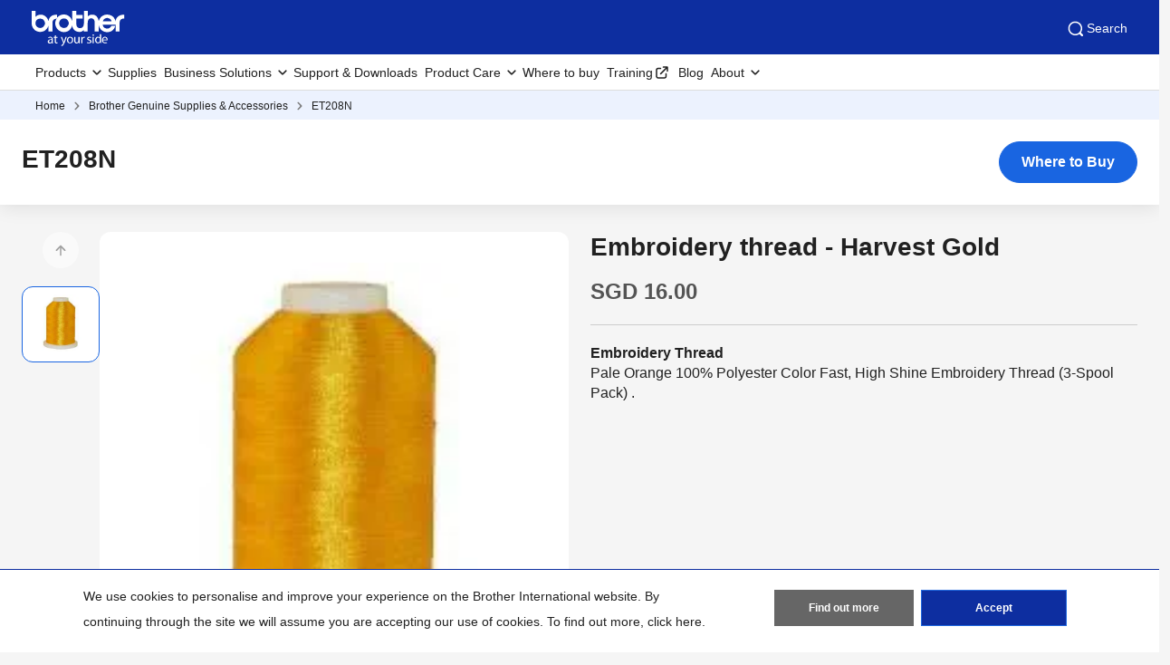

--- FILE ---
content_type: text/html; charset=utf-8
request_url: https://www.brother.com.sg/en/supplies/supplies-detail/et208n
body_size: 9561
content:





<!DOCTYPE html>
<!--[if lt IE 7]>      <html class="no-js lt-ie9 lt-ie8 lt-ie7"> <![endif]-->
<!--[if IE 7]>         <html class="no-js lt-ie9 lt-ie8"> <![endif]-->
<!--[if IE 8]>         <html class="no-js lt-ie9"> <![endif]-->
<!--[if gt IE 8]><!-->
<html class="no-js" lang="en">
<!--<![endif]-->
<head>
<link href="https://www.brother.com.sg/-/media/feature/experience-accelerator/bootstrap-5/bootstrap-5/styles/optimized-min.css?rev=b5a256186369454785e0207abf07a34f&t=20241220T075130Z&hash=04D7B6AEEFD73D9497DAE290AC2A2A41" rel="stylesheet"><link href="https://www.brother.com.sg/-/media/themes/apweb/global/header-footer-theme/styles/optimized-min.css?rev=9ee41ef550624aeebf591c3811f0e05c&t=20251217T182423Z&hash=3DBF7CF97A98F074C4526157E31EE364" rel="stylesheet"><link href="https://www.brother.com.sg/-/media/themes/apweb/global/commerce/styles/optimized-min.css?rev=6ba7464581f54cce89791352db0b07e2&t=20260114T161447Z&hash=45E66F02338B808541653CE36CBBDCA4" rel="stylesheet">
    
    

<script>(function(w,d,s,l,i){w[l]=w[l]||[];w[l].push({'gtm.start':
new Date().getTime(),event:'gtm.js'});var f=d.getElementsByTagName(s)[0],
j=d.createElement(s),dl=l!='dataLayer'?'&l='+l:'';j.async=true;j.src=
'//www.googletagmanager.com/gtm.js?id='+i+dl;f.parentNode.insertBefore(j,f);
})(window,document,'script','dataLayer','GTM-WTCR3S');</script>
<script>(function(w,d,s,l,i){w[l]=w[l]||[];w[l].push({'gtm.start':
new Date().getTime(),event:'gtm.js'});var f=d.getElementsByTagName(s)[0],
j=d.createElement(s),dl=l!='dataLayer'?'&l='+l:'';j.async=true;j.src=
'https://www.googletagmanager.com/gtm.js?id='+i+dl;f.parentNode.insertBefore(j,f);
})(window,document,'script','dataLayer','GTM-WF89T72');</script>

<title>ET208N  | Brother Singapore</title>
<meta name="keywords" content="ET208N">
<meta id="metaDescriptionCtrl" name="description" content="ET208N">
<link rel="canonical" href="https://www.brother.com.sg/en/supplies/supplies-detail/et208n"/>
<meta property="og:title" content="ET208N  | Brother Singapore">
<meta content="ET208N" property="og:description">
<meta property="og:url" content="https://www.brother.com.sg/en/supplies/supplies-detail/et208n">
<meta content="https://www.brother.com.sg/-/media/ap2/common/icons/common/sns_brotherlogoicon.png?rev=a5fd2136c1f7466db0f8c58ac01dd639" property="og:image">
<meta content="article" property="og:type">
<meta property="twitter:title" content="ET208N  | Brother Singapore">
<meta property="twitter:card" content="summary_large_image">





    <link href="/-/media/ap2/global/site/brother-favicon.png?rev=b60668a025924a36b9f2b1fa3430cc12" rel="shortcut icon" />


    <meta name="viewport" content="width=device-width, initial-scale=1" />

    <meta http-equiv="Content-Type" content="text/html; charset=utf-8" />
    <meta http-equiv="x-ua-compatible" content="ie=edge" />
    <meta name="referrer" content="strict-origin-when-cross-origin" />
</head>
<body class="product-detail-page default-device bodyclass" >
    
    <!-- #wrapper -->
    <div id="wrapper">
        <!-- #header -->
        <header>
            <div id="header" class="">
                <div class="row">

    <div class="component sxa-menu-header-bar-component">
        <div class="component-content">
<link rel="stylesheet" type="text/css" href="https://cdnjs.cloudflare.com/ajax/libs/font-awesome/4.6.3/css/font-awesome.min.css"><div class="header-bar">
  <a class="header-bar_logo" id="home-page-link-logo">
    <img src="https://www.brother.com.sg/-/media/ap2/global/menu/logo.svg?rev=74b6da90ccc34b339b35490b0046e6fc" class="img-fluid" alt="Brother at your side" />
  </a>
  <div class="top-search-right-bar">
    <div class="row"></div>
    
    
    <button type="button" class="global-search_btn_v2">
      <img src="/-/media/ap2/Global/Menu/search.svg" alt="search icon">
      Search
    </button>
    <div class="global-search-section d-none">
      <div class="container">
        <div class="row">
        
        <div class="component search-box full-text-search" data-properties='{"endpoint":"/en//sxa/search/results/","suggestionEndpoint":"/en//sxa/search/suggestions/","suggestionsMode":"ShowSearchResults","resultPage":"/en/global-search","targetSignature":"","v":"{173C8EE6-2099-4662-8EE5-93B7362F29F7}","s":"{3F13914A-F7F0-41D4-A60E-CB84A91AE443}","p":5,"l":"en","languageSource":"CurrentLanguage","searchResultsSignature":"","itemid":"{7E77919A-A049-4D5F-91F3-BA4401CDD67C}","minSuggestionsTriggerCharacterCount":2}'>
            <div class="component-content">
                
                            <label for="textBoxSearch">
                                Search textbox label
                            </label>
                        <input type="text" class="search-box-input" autocomplete="off" name="textBoxSearch" maxlength="100" placeholder="Search here..." />
                            <button class="search-box-button-with-redirect" type="submit">
                                Search
                            </button>
            </div>
        </div>
        </div>
      </div>
    </div>
    <div class="mobile-hamburger js-hamburger">
      <img src="/-/media/ap2/Global/Menu/hamburger.svg" alt="hamburger icon">
    </div>
  </div>
</div>        </div>
    </div>





<div class="component br-nav cxa-menu-header">
        <input hidden id="is-commerce" value="0" />
            <div class="br-nav_header">
                <button type="button" disabled class="br-nav_header_back js-menu-back" disabled>
                    <img src="/-/media/ap2/Global/Menu/left-white-arrow.sgv" alt="">
                </button>
                <span class="br-nav_header_text js-menu-text" data-text="Menu">Menu</span>
                <button type="button" class="br-nav_header_close js-menu-close">
                    <img src="/-/media/ap2/Global/Menu/white-close.svg" alt="">
                </button>
            </div>
            <div class="br-nav_content">
                <nav class="global-nav">
                    <ul class="primary-menu list-non-decoration nav">
                                <li class="primary-menu_item primary-menu_item--has-child">
                                    <span class="menu-title"><span class="menu-link">Products</span></span>
                                    <div class="mega-menu">
                                        <button type="button" class="mega-menu_close js-mega-menu-close">
                                            <img src="/-/media/ap2/Global/Menu/close.svg" alt="">
                                        </button>

                                        <div class="secondary-menu-with-promotion">
                                                <div class="secondary-menu-container">
                                                        <ul class="secondary-menu secondary-menu--4-col list-non-decoration nav">
                                                                    <li class="secondary-menu_item secondary-menu_item--has-child">
                                                                        
                                                                            <span class="menu-title">
                                                                                    <a href="/en/printers" class="menu-link menu-link--has-image menu-link--is-strong">
                                                                                        <img src="https://www.brother.com.sg/-/media/ap2/singapore/menu/mfc-l2750dw.webp?rev=a55c86f2fdba4ce1a5b2877ad2ad9008" alt="printer">
                                                                                        Printers
                                                                                    </a>

                                                                            </span>
                                                                        <ul class="tertiary-menu list-non-decoration nav">
                                                                                <li class="tertiary-menu_item link-all">
                                                                                    <a href="/en/printers"
                                                                                       class="menu-link">Printers</a>
                                                                                </li>

                                                                                <li class="tertiary-menu_item ">
                                                                                    <a href="/en/printers/all-printers?fr=inkjet "
                                                                                       class="menu-link">
                                                                                        Inkjet Printers
                                                                                    </a>
                                                                                </li>
                                                                                <li class="tertiary-menu_item ">
                                                                                    <a href="/en/printers/all-printers?fr=laser"
                                                                                       class="menu-link">
                                                                                        Laser Printers
                                                                                    </a>
                                                                                </li>
                                                                                <li class="tertiary-menu_item ">
                                                                                    <a href="/en/printers/all-printers?fr=mono"
                                                                                       class="menu-link">
                                                                                        Mono Laser Printers
                                                                                    </a>
                                                                                </li>
                                                                                <li class="tertiary-menu_item ">
                                                                                    <a href="/en/printers/all-printers?fr=a3"
                                                                                       class="menu-link">
                                                                                        A3 Inkjet Printers
                                                                                    </a>
                                                                                </li>
                                                                                <li class="tertiary-menu_item ">
                                                                                    <a href="/en/printers/all-printers?fr=home"
                                                                                       class="menu-link">
                                                                                        Printers for Home
                                                                                    </a>
                                                                                </li>
                                                                                <li class="tertiary-menu_item ">
                                                                                    <a href="/en/printers/all-printers?fr=work"
                                                                                       class="menu-link">
                                                                                        Printers for Work
                                                                                    </a>
                                                                                </li>
                                                                        </ul>
                                                                    </li>
                                                                    <li class="secondary-menu_item secondary-menu_item--has-child">
                                                                        
                                                                            <span class="menu-title">
                                                                                    <a href="/en/scanners" class="menu-link menu-link--has-image menu-link--is-strong">
                                                                                        <img src="https://www.brother.com.sg/-/media/ap2/singapore/menu/ads4900w.webp?rev=3cc8654d6a22428a94ca87fd10f4218e" alt="Scanners">
                                                                                        Scanners
                                                                                    </a>

                                                                            </span>
                                                                        <ul class="tertiary-menu list-non-decoration nav">
                                                                                <li class="tertiary-menu_item link-all">
                                                                                    <a href="/en/scanners"
                                                                                       class="menu-link">Scanners</a>
                                                                                </li>

                                                                                <li class="tertiary-menu_item ">
                                                                                    <a href="/en/scanners/all-scanners?fr=portable"
                                                                                       class="menu-link">
                                                                                        Portable Scanners
                                                                                    </a>
                                                                                </li>
                                                                                <li class="tertiary-menu_item ">
                                                                                    <a href="/en/scanners/all-scanners?fr=desktop"
                                                                                       class="menu-link">
                                                                                        Desktop Scanners
                                                                                    </a>
                                                                                </li>
                                                                        </ul>
                                                                    </li>
                                                                    <li class="secondary-menu_item">
                                                                        <span class="menu-title">
                                                                                <a href="/en/mobile-printers/all-mobile-printers" class="menu-link menu-link--has-image"
                                                                                   >
                                                                                    <img src="https://www.brother.com.sg/-/media/ap2/singapore/menu/pj883.webp?rev=11aed48b11754d4f8ddc9655b779a03c" alt="Mobile Printers">
                                                                                    Mobile Printers
                                                                                </a>
                                                                        </span>
                                                                    </li>
                                                                    <li class="secondary-menu_item secondary-menu_item--has-child">
                                                                        
                                                                            <span class="menu-title">
                                                                                    <a href="/en/labellers" class="menu-link menu-link--has-image menu-link--is-strong">
                                                                                        <img src="https://www.brother.com.sg/-/media/ap2/singapore/menu/pt-p710bt.webp?rev=0ffb1fabbbcc45788445c3ab0d763a45" alt="Label Printers">
                                                                                        Label Printers
                                                                                    </a>

                                                                            </span>
                                                                        <ul class="tertiary-menu list-non-decoration nav">
                                                                                <li class="tertiary-menu_item link-all">
                                                                                    <a href="/en/labellers"
                                                                                       class="menu-link">Label Printers</a>
                                                                                </li>

                                                                                <li class="tertiary-menu_item ">
                                                                                    <a href="/en/labellers/all-labellers?fr=home_and_small_office"
                                                                                       class="menu-link">
                                                                                        Home and Small Office
                                                                                    </a>
                                                                                </li>
                                                                                <li class="tertiary-menu_item ">
                                                                                    <a href="/en/labellers/all-labellers?fr=home_organization"
                                                                                       class="menu-link">
                                                                                        Home Organisation
                                                                                    </a>
                                                                                </li>
                                                                                <li class="tertiary-menu_item ">
                                                                                    <a href="/en/labellers/all-labellers?fr=industrial_usage"
                                                                                       class="menu-link">
                                                                                        Industrial Usage
                                                                                    </a>
                                                                                </li>
                                                                                <li class="tertiary-menu_item ">
                                                                                    <a href="/en/labellers/all-labellers?fr=office_use"
                                                                                       class="menu-link">
                                                                                        Office Use
                                                                                    </a>
                                                                                </li>
                                                                                <li class="tertiary-menu_item ">
                                                                                    <a href="/en/labellers/all-labellers?fr=portable_use"
                                                                                       class="menu-link">
                                                                                        Portable Use
                                                                                    </a>
                                                                                </li>
                                                                        </ul>
                                                                    </li>
                                                                    <li class="secondary-menu_item secondary-menu_item--has-child">
                                                                        
                                                                            <span class="menu-title">
                                                                                    <a href="/en/sewing-machines" class="menu-link menu-link--has-image menu-link--is-strong">
                                                                                        <img src="https://www.brother.com.sg/-/media/ap2/singapore/menu/a80.webp?rev=67cbcf61d9904378829e2189867a20fa" alt="Sewing Machines">
                                                                                        Sewing Machines
                                                                                    </a>

                                                                            </span>
                                                                        <ul class="tertiary-menu list-non-decoration nav">
                                                                                <li class="tertiary-menu_item link-all">
                                                                                    <a href="/en/sewing-machines"
                                                                                       class="menu-link">Sewing Machines</a>
                                                                                </li>

                                                                                <li class="tertiary-menu_item ">
                                                                                    <a href="/en/sewing-machines/all-sewing-machines?fr=overlock"
                                                                                       class="menu-link">
                                                                                        Overlock
                                                                                    </a>
                                                                                </li>
                                                                                <li class="tertiary-menu_item ">
                                                                                    <a href="/en/sewing-machines/all-sewing-machines?fr=embroidery"
                                                                                       class="menu-link">
                                                                                        Embroidery
                                                                                    </a>
                                                                                </li>
                                                                                <li class="tertiary-menu_item ">
                                                                                    <a href="/en/sewing-machines/all-sewing-machines?fr=stitching"
                                                                                       class="menu-link">
                                                                                        Stitching
                                                                                    </a>
                                                                                </li>
                                                                        </ul>
                                                                    </li>
                                                                    <li class="secondary-menu_item">
                                                                        <span class="menu-title">
                                                                                <a href="/en/sewing-machines/all-sewing-machines?fr=professional_embroidery_machines" class="menu-link menu-link--has-image"
                                                                                   >
                                                                                    <img src="https://www.brother.com.sg/-/media/ap2/singapore/menu/pr1055x.webp?rev=65df72fe5ffa4b4794ce62293e2340b6" alt="Professional Embroidery Machines">
                                                                                    Professional Embroidery Machines
                                                                                </a>
                                                                        </span>
                                                                    </li>
                                                                    <li class="secondary-menu_item">
                                                                        <span class="menu-title">
                                                                                <a href="/en/scanncuts" class="menu-link menu-link--has-image"
                                                                                   >
                                                                                    <img src="https://www.brother.com.sg/-/media/ap2/singapore/menu/sdx1200.webp?rev=99d26f135c834803bce51cc6a6e800bb" alt="Sewing Machines">
                                                                                    Cutting &amp; Crafting Machines
                                                                                </a>
                                                                        </span>
                                                                    </li>
                                                                    <li class="secondary-menu_item">
                                                                        <span class="menu-title">
                                                                                <a href="/en/fax-machines/all-fax-machines" class="menu-link menu-link--has-image"
                                                                                   >
                                                                                    <img src="https://www.brother.com.sg/-/media/ap2/singapore/menu/fax-2840.webp?rev=327b70513fd649298df0a4dc8f8bfd5c" alt="Fax Machines">
                                                                                    Fax Machines
                                                                                </a>
                                                                        </span>
                                                                    </li>
                                                        </ul></div>
                                                <div class="promotion-menu-container">
                                                    <ul class="promotion-menu list-non-decoration nav">
                                                            <li class="promotion-menu_item">
                                                                <a href="/en/promotions"
                                                                   class="link-with-icon">
                                                                    <div class="link-with-icon_icon">
                                                                        <img src="https://www.brother.com.sg/-/media/ap2/global/menu/latest-promo.webp?rev=092f0626e84a486cb0a35bb1294ddd2b"
                                                                             alt="latest-promo">
                                                                    </div>
                                                                    <span class="link-with-icon_text">Latest Promotions</span>
                                                                </a>
                                                            </li>
                                                            <li class="promotion-menu_item">
                                                                <a href="/en/support"
                                                                   class="link-with-icon">
                                                                    <div class="link-with-icon_icon">
                                                                        <img src="https://www.brother.com.sg/-/media/ap2/global/menu/download-icon.webp?rev=0b7c5f67da12480faf1a36abcfd8de0a" alt="download-icon">
                                                                    </div>
                                                                    <span class="link-with-icon_text">Download Drivers, Manuals &amp; FAQs</span>
                                                                </a>
                                                            </li>
                                                    </ul>
                                                </div>


                                        </div>

                                            <div class="external-menu-container">
                                                <ul class="external-menu list-non-decoration nav">
                                                        <li class="external-menu_item">
                                                            <span class="menu-title">
                                                                <a href="https://machinetool.global.brother/en-ap/index.aspx" class="menu-link external-link" target="_blank">
                                                                    Machine Tools
                                                                </a>
                                                            </span>
                                                        </li>
                                                        <li class="external-menu_item">
                                                            <span class="menu-title">
                                                                <a href="https://garmentprinter.global.brother/en-ap" class="menu-link external-link" target="_blank">
                                                                    Garment Printer
                                                                </a>
                                                            </span>
                                                        </li>
                                                        <li class="external-menu_item">
                                                            <span class="menu-title">
                                                                <a href="https://industrialsewingmachine.global.brother/en-ap/index.aspx" class="menu-link external-link" target="_blank">
                                                                    Industrial Sewing Machines
                                                                </a>
                                                            </span>
                                                        </li>
                                                        <li class="external-menu_item">
                                                            <span class="menu-title">
                                                                <a href="/en/contents/warrantyregistration_nonframe" class="menu-link external-link" target="_blank">
                                                                    Product Registration
                                                                </a>
                                                            </span>
                                                        </li>
                                                </ul>
                                            </div>

                                    </div>
                                </li>
                                    <li class="primary-menu_item">
                                        <a href="/en/supplies" class="menu-link">Supplies</a>
                                    </li>
                                <li class="primary-menu_item primary-menu_item--has-child">
                                    <span class="menu-title"><span class="menu-link">Business Solutions</span></span>
                                    <div class="mega-menu">
                                        <button type="button" class="mega-menu_close js-mega-menu-close">
                                            <img src="/-/media/ap2/Global/Menu/close.svg" alt="">
                                        </button>

                                        <div class="secondary-menu-with-promotion">
                                                <div class="secondary-menu-container">
                                                            <ul class="secondary-menu list-non-decoration nav">
                                                                    <li class="secondary-menu_item secondary-menu_item--has-child">
                                                                        
                                                                            <span class="menu-title">
                                                                                    <a href="/en/solutions/home" class="menu-link menu-link--has-image">
                                                                                        Business Solutions
                                                                                    </a>

                                                                            </span>
                                                                        <ul class="tertiary-menu list-non-decoration nav">
                                                                                <li class="tertiary-menu_item link-all">
                                                                                    <a href="/en/solutions/home"
                                                                                       class="menu-link">Business Solutions</a>
                                                                                </li>

                                                                                <li class="tertiary-menu_item ">
                                                                                    <a href="/en/solutions/customisation"
                                                                                       class="menu-link">
                                                                                        Customisation
                                                                                    </a>
                                                                                </li>
                                                                                <li class="tertiary-menu_item ">
                                                                                    <a href="/en/solutions/security-solutions"
                                                                                       class="menu-link">
                                                                                        Security Solutions
                                                                                    </a>
                                                                                </li>
                                                                                <li class="tertiary-menu_item ">
                                                                                    <a href="/en/solutions/mps"
                                                                                       class="menu-link">
                                                                                        Managed Print Services
                                                                                    </a>
                                                                                </li>
                                                                                <li class="tertiary-menu_item ">
                                                                                    <a href="/en/solutions/fleet-management"
                                                                                       class="menu-link">
                                                                                        Fleet Management
                                                                                    </a>
                                                                                </li>
                                                                                <li class="tertiary-menu_item ">
                                                                                    <a href="/en/solutions/labelling"
                                                                                       class="menu-link">
                                                                                        Labelling Solutions
                                                                                    </a>
                                                                                </li>
                                                                                <li class="tertiary-menu_item ">
                                                                                    <a href="/en/solutions/partner-solutions"
                                                                                       class="menu-link">
                                                                                        Partner Solutions
                                                                                    </a>
                                                                                </li>
                                                                                <li class="tertiary-menu_item ">
                                                                                    <a href="/en/solutions/mobile-cloud"
                                                                                       class="menu-link">
                                                                                        Mobile &amp; Cloud Solutions
                                                                                    </a>
                                                                                </li>
                                                                                <li class="tertiary-menu_item ">
                                                                                    <a href="/en/solutions/scanning-solutions"
                                                                                       class="menu-link">
                                                                                        Scanning Solutions
                                                                                    </a>
                                                                                </li>
                                                                                <li class="tertiary-menu_item ">
                                                                                    <a href="/en/solutions/embroidery-solution"
                                                                                       class="menu-link">
                                                                                        Embroidery
                                                                                    </a>
                                                                                </li>
                                                                                <li class="tertiary-menu_item ">
                                                                                    <a href="/en/solutions/portable-printing"
                                                                                       class="menu-link">
                                                                                        Portable Printing
                                                                                    </a>
                                                                                </li>
                                                                        </ul>
                                                                    </li>
                                                                    <li class="secondary-menu_item secondary-menu_item--has-child">
                                                                        
                                                                            <span class="menu-title">
                                                                                    <a href="/en/contents/solution/home#slide_up_section9" class="menu-link menu-link--has-image">
                                                                                        By Industry
                                                                                    </a>

                                                                            </span>
                                                                        <ul class="tertiary-menu list-non-decoration nav">
                                                                                <li class="tertiary-menu_item link-all">
                                                                                    <a href="/en/contents/solution/home#slide_up_section9"
                                                                                       class="menu-link">By Industry</a>
                                                                                </li>

                                                                                <li class="tertiary-menu_item ">
                                                                                    <a href="/en/contents/healthcare"
                                                                                       class="menu-link">
                                                                                        Healthcare
                                                                                    </a>
                                                                                </li>
                                                                                <li class="tertiary-menu_item ">
                                                                                    <a href="/en/contents/retail"
                                                                                       class="menu-link">
                                                                                        Retail
                                                                                    </a>
                                                                                </li>
                                                                                <li class="tertiary-menu_item ">
                                                                                    <a href="/en/contents/financialservices"
                                                                                       class="menu-link">
                                                                                        Financial
                                                                                    </a>
                                                                                </li>
                                                                                <li class="tertiary-menu_item ">
                                                                                    <a href="/en/contents/logistics"
                                                                                       class="menu-link">
                                                                                        Logistics
                                                                                    </a>
                                                                                </li>
                                                                                <li class="tertiary-menu_item ">
                                                                                    <a href="/en/contents/manufacturing-solutions"
                                                                                       class="menu-link">
                                                                                        Manufacturing
                                                                                    </a>
                                                                                </li>
                                                                        </ul>
                                                                    </li>
                                                                    <li class="secondary-menu_item secondary-menu_item--has-child">
                                                                        
                                                                            <span class="menu-title">
                                                                                    <a href="/en/contents/case-studies/casestudies" class="menu-link menu-link--has-image">
                                                                                        Case Studies
                                                                                    </a>

                                                                            </span>
                                                                        <ul class="tertiary-menu list-non-decoration nav">
                                                                                <li class="tertiary-menu_item link-all">
                                                                                    <a href="/en/contents/case-studies/casestudies"
                                                                                       class="menu-link">Case Studies</a>
                                                                                </li>

                                                                                <li class="tertiary-menu_item ">
                                                                                    <a href="/en/contents/case-studies/assetmanagement-casestudies"
                                                                                       class="menu-link">
                                                                                        Asset Management
                                                                                    </a>
                                                                                </li>
                                                                                <li class="tertiary-menu_item ">
                                                                                    <a href="/en/contents/case-studies/datacentreandelectrical-casestudies"
                                                                                       class="menu-link">
                                                                                        Data Centre and Electrical
                                                                                    </a>
                                                                                </li>
                                                                                <li class="tertiary-menu_item ">
                                                                                    <a href="/en/contents/case-studies/education-casestudies"
                                                                                       class="menu-link">
                                                                                        Education
                                                                                    </a>
                                                                                </li>
                                                                                <li class="tertiary-menu_item ">
                                                                                    <a href="/en/contents/case-studies/fieldservices-casestudies"
                                                                                       class="menu-link">
                                                                                        Field Services
                                                                                    </a>
                                                                                </li>
                                                                                <li class="tertiary-menu_item ">
                                                                                    <a href="/en/contents/case-studies/financial-casestudies"
                                                                                       class="menu-link">
                                                                                        Financial Services
                                                                                    </a>
                                                                                </li>
                                                                                <li class="tertiary-menu_item ">
                                                                                    <a href="/en/contents/case-studies/healthcare-casestudies"
                                                                                       class="menu-link">
                                                                                        Healthcare
                                                                                    </a>
                                                                                </li>
                                                                                <li class="tertiary-menu_item ">
                                                                                    <a href="/en/contents/case-studies/hospitality-casestudies"
                                                                                       class="menu-link">
                                                                                        Hospitality and Leisure
                                                                                    </a>
                                                                                </li>
                                                                                <li class="tertiary-menu_item ">
                                                                                    <a href="/en/contents/case-studies/logistics-casestudies"
                                                                                       class="menu-link">
                                                                                        Logistics
                                                                                    </a>
                                                                                </li>
                                                                                <li class="tertiary-menu_item ">
                                                                                    <a href="/en/contents/case-studies/public-casestudies"
                                                                                       class="menu-link">
                                                                                        Public Agencies
                                                                                    </a>
                                                                                </li>
                                                                                <li class="tertiary-menu_item ">
                                                                                    <a href="/en/contents/case-studies/retail-casestudies"
                                                                                       class="menu-link">
                                                                                        Retail
                                                                                    </a>
                                                                                </li>
                                                                                <li class="tertiary-menu_item ">
                                                                                    <a href="/en/contents/case-studies/visitormanagement-casestudies"
                                                                                       class="menu-link">
                                                                                        Visitor Management
                                                                                    </a>
                                                                                </li>
                                                                        </ul>
                                                                    </li>
                                                        </ul></div>


                                        </div>


                                    </div>
                                </li>
                                    <li class="primary-menu_item">
                                        <a href="/en/support" class="menu-link">Support &amp; Downloads</a>
                                    </li>
                                <li class="primary-menu_item primary-menu_item--has-child">
                                    <span class="menu-title"><span class="menu-link">Product Care</span></span>
                                    <div class="mega-menu">
                                        <button type="button" class="mega-menu_close js-mega-menu-close">
                                            <img src="/-/media/ap2/Global/Menu/close.svg" alt="">
                                        </button>

                                        <div class="secondary-menu-with-promotion">
                                                <div class="secondary-menu-container">
                                                            <ul class="secondary-menu list-non-decoration nav">
                                                                    <li class="secondary-menu_item secondary-menu_item--has-child">
                                                                        
                                                                        <ul class="tertiary-menu list-non-decoration nav">

                                                                                <li class="tertiary-menu_item ">
                                                                                    <a href="/en/contents/warrantyregistration_nonframe"
                                                                                       class="menu-link">
                                                                                        Warranty Registration
                                                                                    </a>
                                                                                </li>
                                                                                <li class="tertiary-menu_item ">
                                                                                    <a href="/en/support/warranty/warranty-check"
                                                                                       class="menu-link">
                                                                                        Warranty Check
                                                                                    </a>
                                                                                </li>
                                                                                <li class="tertiary-menu_item ">
                                                                                    <a href="/en/support/warranty/repair-status"
                                                                                       class="menu-link">
                                                                                        Repair Status
                                                                                    </a>
                                                                                </li>
                                                                        </ul>
                                                                    </li>
                                                        </ul></div>


                                        </div>


                                    </div>
                                </li>
                                    <li class="primary-menu_item">
                                        <a href="/en/support/retailer-locations" class="menu-link">Where to buy</a>
                                    </li>
                                    <li class="primary-menu_item external-menu_item">
                                        <a href="https://brother.acuityscheduling.com/schedule.php"
                                           class="menu-link external-link" target="_blank">Training</a>
                                    </li>
                                    <li class="primary-menu_item">
                                        <a href="/en/blog" class="menu-link">Blog</a>
                                    </li>
                                <li class="primary-menu_item primary-menu_item--has-child">
                                    <span class="menu-title"><span class="menu-link">About</span></span>
                                    <div class="mega-menu">
                                        <button type="button" class="mega-menu_close js-mega-menu-close">
                                            <img src="/-/media/ap2/Global/Menu/close.svg" alt="">
                                        </button>

                                        <div class="secondary-menu-with-promotion">
                                                <div class="secondary-menu-container">
                                                    <ul class="secondary-menu secondary-menu--no-sub list-non-decoration nav">
                                                        <li class="secondary-menu_item">
                                                            <ul class="tertiary-menu list-non-decoration nav">
                                                                    <li class="tertiary-menu_item ">
                                                                        <a href="/en/about/about-brother"
                                                                           class="menu-link">Company profile</a>
                                                                    </li>
                                                                    <li class="tertiary-menu_item ">
                                                                        <a href="/en/about/domestic-history"
                                                                           class="menu-link">History &amp; legacy</a>
                                                                    </li>
                                                                    <li class="tertiary-menu_item ">
                                                                        <a href="/en/about/awards"
                                                                           class="menu-link">Awards &amp; Recognition</a>
                                                                    </li>
                                                                    <li class="tertiary-menu_item ">
                                                                        <a href="/en/about/csr"
                                                                           class="menu-link">Corporate Social Responsibility</a>
                                                                    </li>
                                                                    <li class="tertiary-menu_item ">
                                                                        <a href="/en/news"
                                                                           class="menu-link">News &amp; Media</a>
                                                                    </li>
                                                                    <li class="tertiary-menu_item ">
                                                                        <a href="/en/support/contact"
                                                                           class="menu-link">Contact Us</a>
                                                                    </li>
                                                                    <li class="tertiary-menu_item ">
                                                                        <a href="/en/contents/career"
                                                                           class="menu-link">Job Openings</a>
                                                                    </li>
                                                                    <li class="tertiary-menu_item ">
                                                                        <a href="/en/contents/regional_office_and_partners"
                                                                           class="menu-link">Regional Offices &amp; Partners</a>
                                                                    </li>
                                                                    <li class="tertiary-menu_item ">
                                                                        <a href="/en/contents/recycling-program"
                                                                           class="menu-link">Recycling Program</a>
                                                                    </li>
                                                            </ul>
                                                        </li>
                                                    </ul>
                                                </div>
                                                <div class="promotion-menu-container">
                                                    <ul class="promotion-menu list-non-decoration nav">
                                                    </ul>
                                                </div>


                                        </div>


                                    </div>
                                </li>
                    </ul>
                </nav>
            </div>
</div>



<div class="component breadcrumb brother-breadcrumb brother-ecommerce-breadcrumb col-12">
    <div class="component-content">
        <nav>
            <ol>
                    <li class="breadcrumb-item home">
<div class="navigation-title field-navigationtitle">
	

	<a title="Home" href="/en/">
		Home
	</a>
</div>                            <span class="separator"></span>
                    </li>
                    <li class="breadcrumb-item ">
<div class="navigation-title field-navigationtitle">
	

	<a title="Brother Genuine Supplies &amp; Accessories" href="/en/supplies">
		Brother Genuine Supplies &amp; Accessories
	</a>
</div>                            <span class="separator"></span>
                    </li>
                    <li class="breadcrumb-item last">
<div class="navigation-title field-navigationtitle">
	

	<a title="ET208N" href="">
		ET208N
	</a>
</div>                            <span class="separator"></span>
                    </li>
            </ol>
        </nav>
    </div>
</div>


<noscript><iframe src="//www.googletagmanager.com/ns.html?id=GTM-WTCR3S" height="0" width="0" style="display:none;visibility:hidden"></iframe></noscript> <noscript><iframe src="https://www.googletagmanager.com/ns.html?id=GTM-WF89T72" height="0" width="0" style="display:none;visibility:hidden"></iframe></noscript>

    <div class="component sxa-custom-site-information-component col-12">
        <div class="component-content">




        </div>
    </div>


    <div class="component sxa-custom-other-site-guidance-component col-12">
        <div class="component-content">





        </div>
    </div>
</div>
            </div>
        </header>
        <!-- /#header -->
        <!-- #content -->
        <main>
            <div id="content" class="">
                <div class="product-header">
                    <div class="row">


<div class="component cxa-product-header-component">
    <div class="component-content">
        <div class="container-fluid">
            <div class="row justify-content-center">
                <div class="col-xs-12 col-md-12 product-header-content">
                    <h1 class="product-header-title">ET208N</h1>

                        <a href="/en/support/retailer-locations?modelname=et208n" class="btn btn-primary btn-where-to-buy" type="button">
                            Where to Buy
                        </a>
                </div>
            </div>
        </div>
    </div>
</div>

<div class="modal fade compare-modal" id="compare-warning">
    <input type="hidden" id="compare-scroll-quantity" value="Compare: {count} of {total} products selected" />
    <input type="hidden" id="compare-scroll-button" value="Compare" />
    <input type="hidden" id="compare-scroll-placeholder" value="Please add another product to compare" />
    <input type="hidden" id="compare-scroll-clear-button" value="Clear All Products" />

    <div class="modal-dialog">
        <div class="modal-content">
            <div class="modal-header">
                <button type="button" class="btn-close" data-bs-dismiss="modal" aria-label="Close"></button>
            </div>
            <div class="modal-body">
                <p id="compare-warning-message">
                    Only up to ${maxItem} products of the same product category can be added for comparison.
                </p>
            </div>
            <div class="modal-footer">
                <button type="button" class="btn btn-secondary" data-bs-dismiss="modal">Close</button>
                <a href="" class="btn btn-primary js-compare-link">Compare</a>
            </div>
        </div>
    </div>
</div>

</div>
                </div>
                <div class="product-summary">
                    <div class="container-fluid mw-13">
                        <div class="row">

                            <div class="col-12 col-sm-12 col-md-6 mb-4 col-product-carousel">
                                <div class="row">


<div class="component cxa-product-carousel-component">

    <link rel="stylesheet" type="text/css" href="/AP2/Resources/assets/css/swiper-bundlemin-826.css" />
    <link rel="stylesheet" type="text/css" href="/AP2/Resources/assets/vendors/fresco/css/fresco.css" />
    <div class="component-content">
        <div class="carousel-container">
            <div class="carousel-nav-container">
                <div class="swiper-control--prev"></div>
                <div class="product-carousel-nav">
                    <div class="swiper-container">
                        <div class="swiper-wrapper">
                            <div class="swiper-slide">
                                <div class="swiper-slide_image">
                                    <img src="https://www.brother.com.sg/-/media/ap2/supplies/sewing/et208n.jpg?rev=d22115754a4445f8ac0d4ed8ab42ee5d" alt="ET208N" />
                                </div>
                            </div>
                                                    </div>
                    </div>
                </div>
                <div class="swiper-control--next"></div>
            </div>

            <div class="product-carousel-for">
                <div class="swiper-container">
                    <div class="swiper-wrapper">
                        <div class="swiper-slide">
                            <div class="swiper-slide_image">
                                <a class="fresco" href="https://www.brother.com.sg/-/media/ap2/supplies/sewing/et208n.jpg?rev=d22115754a4445f8ac0d4ed8ab42ee5d">
                                    <noscript>
                                        <img src="https://www.brother.com.sg/-/media/ap2/supplies/sewing/et208n.jpg?rev=d22115754a4445f8ac0d4ed8ab42ee5d" alt="ET208N" />
                                    </noscript>
                                    <img src="https://www.brother.com.sg/-/media/ap2/supplies/sewing/et208n.jpg?rev=d22115754a4445f8ac0d4ed8ab42ee5d" width="542" height="340" alt="ET208N" />
                                </a>
                                <a type="button" class="js-btn-zoom btn-zoom fresco" href="https://www.brother.com.sg/-/media/ap2/supplies/sewing/et208n.jpg?rev=d22115754a4445f8ac0d4ed8ab42ee5d"><img src="/-/media/Themes/APWEB/Global/Commerce/images/icons/zoom-blue.svg" alt=""></a>
                            </div>
                        </div>
                                            </div>
                </div>
            </div>
        </div>
    </div>
    <script defer src="/AP2/Resources/assets/js/swiper-bundlemin-826.js"></script>
    <script defer src="/AP2/Resources/assets/vendors/fresco/js/fresco.min.js"></script>
    <script defer src="/AP2/Resources/assets/js/components/product-carousel.js"></script>
    <script type="text/javascript">
            document.addEventListener("DOMContentLoaded", () => {
                ProductCarouselClient.InitProductCarousel();
            });
    </script>
</div>

</div>
                            </div>

                            <div class="col-12 col-sm-12 col-md-6 mb-4 col-12 col-product-description">
                                <div class="row">


<div class="component cxa-product-description-component">
    <div class="component-content">
        <div class="product-description-block">
                <h2 class="short-description"><p>Embroidery thread - Harvest Gold</p></h2>

                            <div class="product-price-container">
                    <div class="product-price-description"></div>
                    <div class="product-price">

                        SGD 16.00
                    </div>
                </div>
            <ul class="product-brochure">
            </ul>
            <div class="product-description-block extra-functions">
<p><strong> Embroidery Thread</strong><br>Pale Orange 100% Polyester Color Fast, High Shine Embroidery Thread (3-Spool Pack) .</p>            </div>
            <div class="product-description-richText">
                
            </div>

            <div class="product-exclusive-partners">
                <div class="row">
<div class="component cxa-product-exclusive-partners-component">

</div></div>
            </div>
        </div>
    </div>
</div></div>
                            </div>

                        </div>
                    </div>
                </div>
                <div id="bundle-offer-package">

                </div>
                <div class="product-new-models">
                    <div class="row">




<div class="component cxa-product-new-models-component col-12">
        <div></div>

</div>
</div>
                </div>
                <div class="product-tabs">
                    <div class="row">



<div class="component row-splitter">
        <div class=" mw-13 container-fluid">
            <div >
                <div class="row">

<div class="component cxa-product-tabs-component">

        <div class="component-content">
            <link rel="stylesheet" type="text/css" href="/AP2/Resources/assets/css/swiper-bundlemin-826.css" />
            <div class="product-info-title">
                <h2>Information</h2>
            </div>
            <div class="product-nav-tabs">
                <div class="product-nav-tabs_prev"><img src="/-/media/Themes/APWEB/Global/Commerce/images/icons/chev-left.svg" alt=""></div>
                <div class="swiper-container">
                    <div class="swiper-wrapper">
                        <div class="swiper-slide overview">
                            <button class="tab-links overview active" onclick="debounceFn(() => onProductTabClick(event, 'overview'))()">Overview</button>
                        </div>

                    </div>
                </div>
                <div class="product-nav-tabs_next"><img src="/-/media/Themes/APWEB/Global/Commerce/images/icons/chev-right.svg" alt=""></div>
            </div>
            <div id="overview" class="tab-content print-visible active" data-title="Overview">
                <h2 class="d-none">Overview</h2>
                <div class="row">


<div class="component cxa-product-overview-component" data-is-hide="True">

        <div class="component-content">


            <div class="promo-container">
                <div class="row">








                </div>
            </div>






        </div>
</div></div>
            </div>
            <div id="specifications" class="tab-content print-visible" data-title="Specifications">
                <h2 class="d-none">Specifications</h2>
                <div class="row"></div>
            </div>
            
            <div id="downloads" class="tab-content print-visible" data-title="Support">
                <h2 class="d-none">Support</h2>
                <div class="row"></div>
            </div>
            <div id="reviews" class="tab-content print-visible" data-title="Reviews">
                <h2 class="d-none">Reviews</h2>
                <div class="row"></div>
            </div>

        </div>
        <script defer src="/AP2/Resources/assets/js/swiper-bundlemin-826.js"></script>
        <script defer src="/AP2/Resources/assets/js/components/product-tabs.js"></script>
        <script type="text/javascript">
            function debounceFn(func, timeout = 100) {
                let timer;
                return (...args) => {
                    clearTimeout(timer);
                    timer = setTimeout(() => { func.apply(this, args); }, timeout);
                };
            }

            document.addEventListener("DOMContentLoaded", () => {
                ProductTabClient.InitProductTabs();
                window.bvCallback = function (BV) {
                    BV.swat_reviews.on('show', function () {
                        ProductTabClient.ScrollToReviewsTab();
                    });
                };
            });
        </script>
</div></div>
            </div>
        </div>
        <div class="container-fluid">
            <div >
                <div class="row"></div>
            </div>
        </div>
</div></div>
                </div>
                <div class="product-recommendations">
                    <div class="row"></div>
                </div>
                <div class="product-compare">
                    <div class="row"></div>
                </div>

                    <div class="ask-us-form-container">
                        <div class="modal fade ask-us-form" id="ask-us-form-id">
                            <div class="modal-dialog">
                                <div class="modal-content">
                                    <div class="modal-header">
                                        <button type="button" class="btn-close" data-bs-dismiss="modal" aria-label="Close"></button>
                                    </div>
                                    <div class="modal-body">
                                        <div class="row"></div>
                                    </div>
                                </div>
                            </div>
                        </div>
                    </div>
                    <div class="request-a-consultation-appointment-form-container">
                        <div class="modal fade request-a-consultation-appointment-form" id="request-a-consultation-appointment-form-id">
                            <div class="modal-dialog">
                                <div class="modal-content">
                                    <div class="modal-header">
                                        <button type="button" class="btn-close" data-bs-dismiss="modal" aria-label="Close"></button>
                                    </div>
                                    <div class="modal-body">
                                        <div class="row"></div>
                                    </div>
                                </div>
                            </div>
                        </div>
                    </div>

                    <div class="sales-inquiry-form-container">
                        <div class="modal fade sales-inquiry-form" id="sales-inquiry-form">
                            <div class="modal-dialog modal-dialog-centered">
                                <div class="modal-content">
                                    <div class="modal-header">
                                        <button type="button" class="btn-close" data-bs-dismiss="modal" aria-label="Close"></button>
                                    </div>
                                    <div class="modal-body">
                                        <div class="row"></div>
                                    </div>
                                </div>
                            </div>
                        </div>
                    </div>

                <div class="recent-product render-by-ajax">
                    <div class="row"></div>
                </div>

                <div class="upsell-crosssell-product">
                    <div class="row"></div>
                </div>

                <div class="wist-list-modal">
                    <div class="row"></div>
                </div>

                <div class="notify-modal">
                    <div class="row"></div>
                </div>
                <div class="notify-submit-form">
                    <div class="row"></div>
                </div>
        </main>
        <!-- /#content -->
        <!-- #footer -->
        <footer>
            <div id="footer" class="">
                <div class="row">

    <div class="component sxa-brother-employee-speak footer">
        <div class="component-content">


<div class="footer">
    <section class="footer-bottom-container">
        <div class="row">
            <div class="col-md-4 col-sm-12">
                <div class="footer-menu-container">
                    <div class="footer-title"> About </div>
                    <nav class="footer-menu-nav">
                        <ul class="list-non-decoration nav footer-menu">
                            
                                                        
                                                        <li>
                                                            
                                                            <a href="/en/about/about-brother" target="">
                                                                Company Profile
                                                            </a>
                                                        </li>
                                                        
                                                        
                                                        
                                                        <li>
                                                            
                                                            <a href="/about/domestic-history" target="">
                                                                History Legacy
                                                            </a>
                                                        </li>
                                                        
                                                        
                                                        
                                                        <li>
                                                            
                                                            <a href="/en/about/awards" target="">
                                                                Awards &amp; Recognition
                                                            </a>
                                                        </li>
                                                        
                                                        
                                                        
                                                        <li>
                                                            
                                                            <a href="/en/about/csr" target="">
                                                                Corporate Social Responsibility
                                                            </a>
                                                        </li>
                                                        
                                                        
                                                        
                                                        <li>
                                                            
                                                            <a href="https://www.brother.com.sg/en/contents/sustainability" target="">
                                                                Sustainability
                                                            </a>
                                                        </li>
                                                        
                                                        
                                                        
                                                        <li>
                                                            
                                                            <a href="/en/news" target="">
                                                                News &amp; Media
                                                            </a>
                                                        </li>
                                                        
                                                        
                                                        
                                                        <li>
                                                            
                                                            <a href="/en/support/contact" target="">
                                                                Contact Us
                                                            </a>
                                                        </li>
                                                        
                                                        
                                                        
                                                        <li>
                                                            
                                                            <a href="/en/contents/career" target="">
                                                                Job Openings
                                                            </a>
                                                        </li>
                                                        
                                                        
                                                        
                                                        <li>
                                                            
                                                            <a href="/en/contents/regional_office_and_partners" target="">
                                                                Regional Offices &amp; Partners
                                                            </a>
                                                        </li>
                                                        
                                                        
                                                        
                                                        <li>
                                                            
                                                            <a href="/en/contents/review" target="">
                                                                Reviews
                                                            </a>
                                                        </li>
                                                        
                                                        
                        </ul>
                    </nav>
                </div>
            </div>
            <div class="col-md-5 col-sm-12">
                <div class="footer-menu-container">
                    <div class="footer-title"> Support</div>
                    <nav class="footer-menu-nav">
                        <ul class="list-non-decoration nav footer-menu">
                            
                                                        
                                                        <li>
                                                            
                                                            <a href="/en/support" target="">
                                                                Support and Downloads
                                                            </a>
                                                        </li>
                                                        
                                                        
                                                        
                                                        <li>
                                                            
                                                            <a href="/en/contents/warrantyregistration_nonframe" target="">
                                                                Product Warranty
                                                            </a>
                                                        </li>
                                                        
                                                        
                                                        
                                                        <li>
                                                            
                                                            <a href="/en/support/service-centre-location" target="">
                                                                Service Centre Location
                                                            </a>
                                                        </li>
                                                        
                                                        
                                                        
                                                        <li>
                                                            
                                                            <a href="/en/support/retailer-locations" target="">
                                                                Retailer Location
                                                            </a>
                                                        </li>
                                                        
                                                        
                                                        
                                                        <li>
                                                            
                                                            <a href="/en/support/warranty/repair-status" target="">
                                                                Repair Status
                                                            </a>
                                                        </li>
                                                        
                                                        
                                                        
                                                        <li>
                                                            
                                                            <a href="https://www.creativecenter.brother/en-gb?utm_source=brother.com.sg&utm_medium=referral" target="">
                                                                Creative Center
                                                            </a>
                                                        </li>
                                                        
                                                        
                                                        
                                                        <li>
                                                            
                                                            <a href="/en/contents/recycling-program" target="">
                                                                Recycling
                                                            </a>
                                                        </li>
                                                        
                                                        
                                                        
                                                        <li class="external-link">
                                                            
                                                            <a href="https://support.brother.com/g/s/security/en/index.html" target="_blank">
                                                                Security Support Information
                                                            </a>
                                                        </li>
                                                        
                                                        
                                                        
                                                        <li>
                                                            
                                                            <a href="/en/contents/glossary" target="">
                                                                Glossary
                                                            </a>
                                                        </li>
                                                        
                                                        
                        </ul>
                    </nav>
                </div>
            </div>

            <div class="col-md-3 col-sm-12">
                <div class="footer-title">Connect</div>
                <ul class="list-non-decoration nav social-connect ">
                    
                                        <li>
                                            
                                            <a href="https://www.facebook.com/Brothersg/" target="">
                                                <img loading="lazy" src="https://www.brother.com.sg/-/media/themes/apweb/global/global-lite/images/facebook.svg?iar=0&amp;rev=68a9d369e4304f7884e97590bafba35f" alt="brother_facebook_icon" class="lazy" />
                                            </a>
                                        </li>
                                        
                                        <li>
                                            
                                            <a href="https://www.instagram.com/brother.sg/" target="">
                                                <img loading="lazy" src="https://www.brother.com.sg/-/media/themes/apweb/global/global-lite/images/icons/instagram.svg?iar=0&amp;rev=5b2648b2849c4f1a9a0999afad1ec743" alt="instagram" class="lazy" />
                                            </a>
                                        </li>
                                        
                                        <li>
                                            
                                            <a href="https://www.linkedin.com/company/brother-international-singapore-pte-ltd" target="">
                                                <img loading="lazy" src="https://www.brother.com.sg/-/media/themes/apweb/global/global-lite/images/icons/linkedin.svg?iar=0&amp;rev=b43bc9549e6d44b0b40068415ef297e9" alt="linkedin" class="lazy" />
                                            </a>
                                        </li>
                                        
                                        <li>
                                            
                                            <a href="https://www.youtube.com/user/BrotherAsiaPacific" target="">
                                                <img loading="lazy" src="https://www.brother.com.sg/-/media/themes/apweb/global/global-lite/images/icons/youtube.svg?iar=0&amp;rev=87f2f2f637c14b80823f550b138ab231" alt="youtube" class="lazy" />
                                            </a>
                                        </li>
                                        
                </ul>
            </div>

        </div>

        
        
        <div class="footer-bottom-section">
            <hr class="footer-hr">
            <div class="row align-items-start">
                <div class="col-md-4 col-xs-12">
                    <ul class="list-non-decoration nav global-net">
                        <li class="global-net_item">
                            <a style="text-decoration: none;" onMouseOver="this.style.cursor='auto'">
                                <img loading="lazy" src="https://www.brother.com.sg/-/media/themes/apweb/global/header-footer-theme/images/flags/bcsg.png?h=24&amp;iar=0&amp;w=24&amp;rev=25cdb12159454b598865570cc239b6cc" alt="BCSG" width="24" height="24" class="lazy" />
                                Singapore
                            </a>

                        </li>
                        <li class="global-net_item external-link">
                            
                            <a href="https://www.brother.com.sg/en/contents/gateway" target="_blank">
                                Global Network
                            </a>
                        </li>
                    </ul>
                </div>

                
                                
                                
                                
                                
                                
                                
                                
                                

                <div class="col-md-8 col-xs-12">
                    <ul class="list-non-decoration nav footer-links">
                        
                                                
                        
                                                
                                                <li class="footer-links_item ">
                                                    
                                                        <a href="/en/contents/privacy-policy" target="">
                                                           <div class="footer-item-with-icon-direct">
                            									Privacy
                            								</div>
                                                        </a>
                                                        
                                                </li>
                                                
                                                
                                                
                        
                                                
                                                <li class="footer-links_item ">
                                                    
                                                        <a href="/about/tnc" target="">
                                                           <div class="footer-item-with-icon-direct">
                            									Term of Use
                            								</div>
                                                        </a>
                                                        
                                                </li>
                                                
                                                
                                                
                        
                                                
                                                <li class="footer-links_item ">
                                                    
                                                        <a href="/en/sitemap" target="">
                                                           <div class="footer-item-with-icon-direct">
                            									Sitemap
                            								</div>
                                                        </a>
                                                        
                                                </li>
                                                
                                                
                                                
                        
                                                
                                                <li class="footer-links_item global-site external-link footer-ph ">
                                                    
                            								<a href="https://global.brother/en" target="_blank">
                            									<div class="footer-item-with-icon-direct">
                            										Go to Global Site 
                            									</div>
                            								</a>
                                                        
                                                </li>
                                                
                                                
                    </ul>
                </div>
            </div>
        </div>
        
                <div class="row">
                    
                        <div class="col-md-12 col-sm-12 col-xs-12 copyright">©
                            <span id="copyright">
                                <script>document.getElementById('copyright').appendChild(document.createTextNode(new Date().getFullYear()))                       </script>
                            </span> BROTHER INTERNATIONAL SINGAPORE PTE. LTD. All Rights Reserved
                        </div>
                    </div>
                    
                
    </section>

    <a class="back-to-top js-cd-top" href="#0">
        <span></span>
        <svg xmlns="http://www.w3.org/2000/svg"
            viewBox="0 0 512 512"><!--! Font Awesome Pro 6.4.2 by @fontawesome - https://fontawesome.com License - https://fontawesome.com/license (Commercial License) Copyright 2023 Fonticons, Inc. -->
            <path
                d="M233.4 105.4c12.5-12.5 32.8-12.5 45.3 0l192 192c12.5 12.5 12.5 32.8 0 45.3s-32.8 12.5-45.3 0L256 173.3 86.6 342.6c-12.5 12.5-32.8 12.5-45.3 0s-12.5-32.8 0-45.3l192-192z" />
        </svg>
    </a>
</div>        </div>
    </div>


<input name="__RequestVerificationToken" type="hidden" value="BLmWY9E9PaseNkqXdiJOxRTdK6juvrVQJpHOqM3e52Ra0tEDEZlstK4xByPaCgc_K-LWnFOW9_3q7yyuGeodLFKZj5ghHh5fKoWUSaYGhRU1" /><input name="__RequestVerificationToken" type="hidden" value="uBuHlxUmCFgyqgl-2Y1Mp1M3avU0snPGR62NG4zg6RQixNmnFbWGB3r_7urOy2SIGAQ2Nk0YrCmgwg0qLXX09T189dt_bMFs17j2ijLGlW01" />

    <div class="component sxa-custom-customer-consent-component col-12">
        <div class="component-content">








<input type="hidden" id="TimeExpiredCustomerConsent" name="TimeExpiredCustomerConsent" value="2" />
<div id="CookieAcceptionArea" class="cookie-acception" style="background-color: #fff;">
    <div class="wrap">
        <div class="wrap-cnt" style="background-color: #fff;">
            <div class="privacy-warning-contents">We use cookies to personalise and improve your experience on the Brother International website. By continuing through the site we will assume you are accepting our use of cookies. To find out more, <a href="https://www.brother.com.sg/en/contents/privacy-policy">click here</a>.&nbsp;&nbsp;</div>
            <div class="privacy-warning-buttons">
                
                                    <a href="https://www.brother.com.sg/en/contents/privacy-policy" target="_blank" style="background-color: #666;color: #fff"
                                    class="privacy-warning-buttons-btn-2">
                                        Find out more
                                    </a>
                                

                
                                    <a id="lnkAcceptCookieLawHyperLink" class="privacy-warning-buttons-btn-1 js-accept-cookie-btn" 
                                            style="background-color: #0d2ea0;color: #fff ">
                                        Accept
                                    </a>
                                
            </div>
        </div>
    </div>
</div>



        </div>
    </div>
</div>
            </div>
        </footer>
        <!-- /#footer -->
    </div>
    <!-- /#wrapper -->

    



<script src="https://www.brother.com.sg/-/media/base-themes/brother-commerce-core/scripts/optimized-min.js?rev=19385ae352ee41e7bb325fb898517857&t=20260114T165513Z&hash=26B365FE7BB484B9CC600C5A5D346249"></script><script src="https://www.brother.com.sg/-/media/base-themes/xa-api/scripts/optimized-min.js?rev=82abf36af37b43adb942d97feed8fe21&t=20250605T034247Z&hash=84F2D35DB02C946723DAE5CAE1DFD460"></script><script src="https://www.brother.com.sg/-/media/base-themes/brother-core-seach/scripts/optimized-min.js?rev=82ac776f804b4259aa53d954ad31f991&t=20240923T053020Z&hash=D868D94EABC3AA0FF2E4C8B1A5560E1E"></script><script src="https://www.brother.com.sg/-/media/base-themes/global-search-theme/scripts/optimized-min.js?rev=0a881e76f74246eead8d7e6ba6293ebe&t=20240923T053022Z&hash=9CAA0BA06072FB2F8A5E0E4A9D42D721"></script><script src="https://www.brother.com.sg/-/media/themes/apweb/global/header-footer-theme/scripts/optimized-min.js?rev=307bb9b32c484987bf625c31782b2fcf&t=20251217T182432Z&hash=C218004E1C20520BC62F18DC42F833E6"></script><script src="https://www.brother.com.sg/-/media/themes/apweb/global/commerce/scripts/optimized-min.js?rev=b06bc7f8c4c94aca923bd62307dd82d3&t=20260114T161440Z&hash=1B495C66A3B86BF8B96919AD6D4EAEB5"></script>    <script defer="" src="/AP2/Scripts/Common/bootstrap-bundle-min-502.js"></script>
    <script defer>
        let items = document.querySelectorAll('.carousel .carousel-item')

        items.forEach((el) => {
            const minPerSlide = 5
            let next = el.nextElementSibling
            for (let i = 1; i < minPerSlide; i++) {
                if (!next) {
                    // wrap carousel by using first child
                    next = items[0]
                }
                let cloneChild = next.cloneNode(true)
                el.appendChild(cloneChild.children[0])
                next = next.nextElementSibling
            }
        })
    </script>
    <!-- Sitecore Send integration -->
    <div class="row"></div>
</body>
</html>

--- FILE ---
content_type: text/css
request_url: https://tags.srv.stackadapt.com/sa.css
body_size: -11
content:
:root {
    --sa-uid: '0-31473d0c-61c8-5496-51b1-0208746a7faa';
}